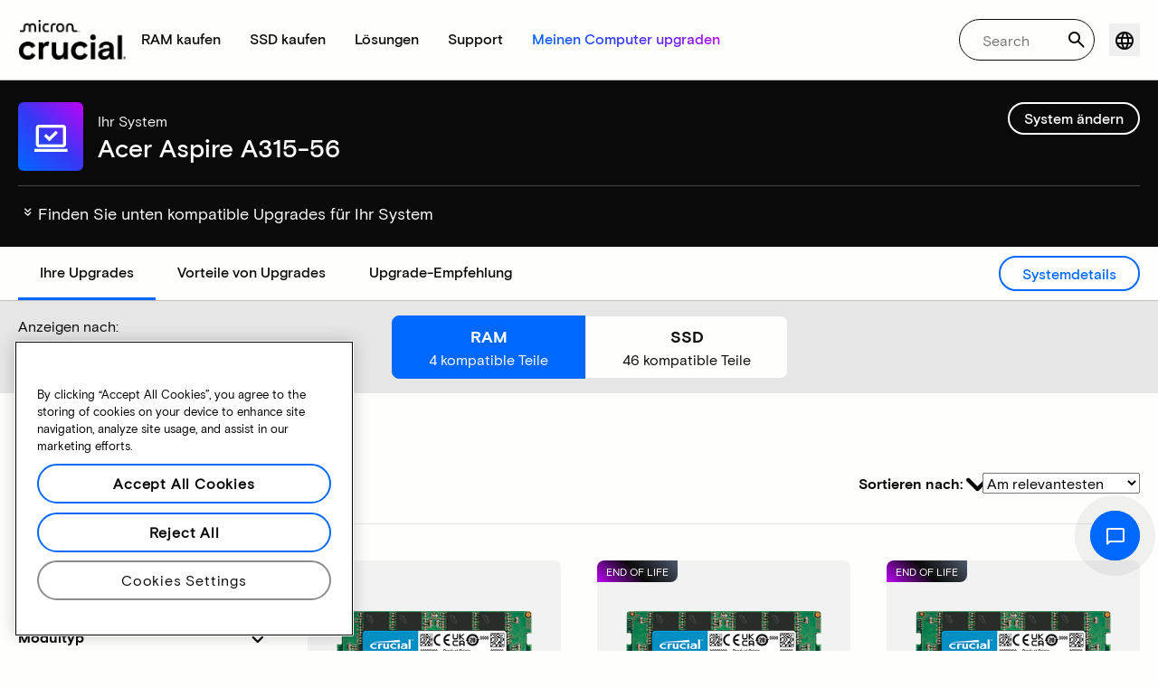

--- FILE ---
content_type: text/javascript
request_url: https://d.la4-c1-dfw.salesforceliveagent.com/chat/rest/System/MultiNoun.jsonp?nouns=VisitorId,Settings&VisitorId.prefix=Visitor&Settings.prefix=Visitor&Settings.buttonIds=[]&Settings.updateBreadcrumb=1&Settings.urlPrefix=undefined&callback=liveagent._.handlePing&deployment_id=572f4000000Qf5Q&org_id=00Df4000002aQDS&version=44
body_size: 348
content:
/**/liveagent._.handlePing({"messages":[{"type":"VisitorId", "message":{"sessionId":"afdb5966-a88b-4c13-a679-db68448962d5"}},{"type":"SwitchServer", "message":{"newUrl":"https://d.la13-core1.sfdc-lywfpd.salesforceliveagent.com/chat"}}]});